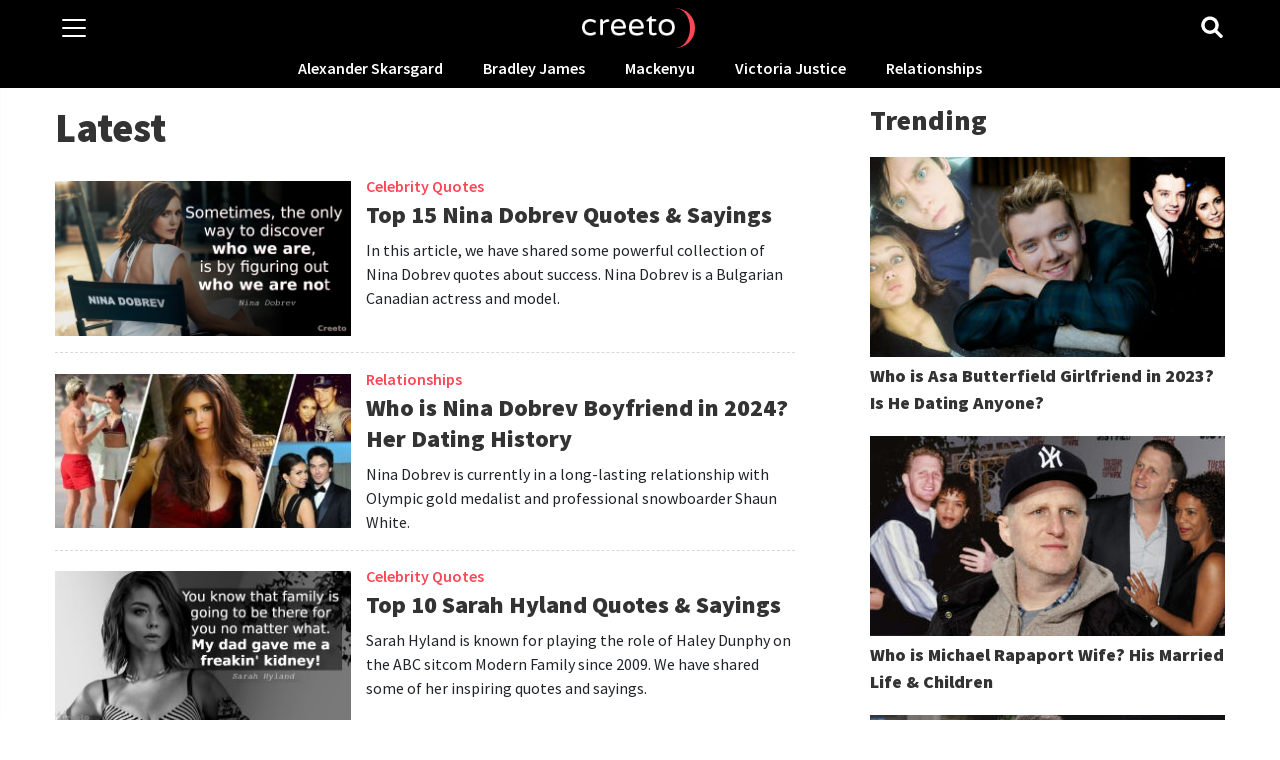

--- FILE ---
content_type: text/html; charset=UTF-8
request_url: https://creeto.com/page/105/
body_size: 14207
content:
<!DOCTYPE html>
<html id="htop" lang="en">

  <head><meta charset="utf-8"><script>if(navigator.userAgent.match(/MSIE|Internet Explorer/i)||navigator.userAgent.match(/Trident\/7\..*?rv:11/i)){var href=document.location.href;if(!href.match(/[?&]nowprocket/)){if(href.indexOf("?")==-1){if(href.indexOf("#")==-1){document.location.href=href+"?nowprocket=1"}else{document.location.href=href.replace("#","?nowprocket=1#")}}else{if(href.indexOf("#")==-1){document.location.href=href+"&nowprocket=1"}else{document.location.href=href.replace("#","&nowprocket=1#")}}}}</script><script>class RocketLazyLoadScripts{constructor(){this.v="1.2.5.1",this.triggerEvents=["keydown","mousedown","mousemove","touchmove","touchstart","touchend","wheel"],this.userEventHandler=this._triggerListener.bind(this),this.touchStartHandler=this._onTouchStart.bind(this),this.touchMoveHandler=this._onTouchMove.bind(this),this.touchEndHandler=this._onTouchEnd.bind(this),this.clickHandler=this._onClick.bind(this),this.interceptedClicks=[],this.interceptedClickListeners=[],this._interceptClickListeners(this),window.addEventListener("pageshow",e=>{this.persisted=e.persisted,this.everythingLoaded&&this._triggerLastFunctions()}),document.addEventListener("DOMContentLoaded",()=>{this._preconnect3rdParties()}),this.delayedScripts={normal:[],async:[],defer:[]},this.trash=[],this.allJQueries=[]}_addUserInteractionListener(e){if(document.hidden){e._triggerListener();return}this.triggerEvents.forEach(t=>window.addEventListener(t,e.userEventHandler,{passive:!0})),window.addEventListener("touchstart",e.touchStartHandler,{passive:!0}),window.addEventListener("mousedown",e.touchStartHandler),document.addEventListener("visibilitychange",e.userEventHandler)}_removeUserInteractionListener(){this.triggerEvents.forEach(e=>window.removeEventListener(e,this.userEventHandler,{passive:!0})),document.removeEventListener("visibilitychange",this.userEventHandler)}_onTouchStart(e){"HTML"!==e.target.tagName&&(window.addEventListener("touchend",this.touchEndHandler),window.addEventListener("mouseup",this.touchEndHandler),window.addEventListener("touchmove",this.touchMoveHandler,{passive:!0}),window.addEventListener("mousemove",this.touchMoveHandler),e.target.addEventListener("click",this.clickHandler),this._disableOtherEventListeners(e.target,!0),this._renameDOMAttribute(e.target,"onclick","rocket-onclick"),this._pendingClickStarted())}_onTouchMove(e){window.removeEventListener("touchend",this.touchEndHandler),window.removeEventListener("mouseup",this.touchEndHandler),window.removeEventListener("touchmove",this.touchMoveHandler,{passive:!0}),window.removeEventListener("mousemove",this.touchMoveHandler),e.target.removeEventListener("click",this.clickHandler),this._disableOtherEventListeners(e.target,!1),this._renameDOMAttribute(e.target,"rocket-onclick","onclick"),this._pendingClickFinished()}_onTouchEnd(){window.removeEventListener("touchend",this.touchEndHandler),window.removeEventListener("mouseup",this.touchEndHandler),window.removeEventListener("touchmove",this.touchMoveHandler,{passive:!0}),window.removeEventListener("mousemove",this.touchMoveHandler)}_onClick(e){e.target.removeEventListener("click",this.clickHandler),this._disableOtherEventListeners(e.target,!1),this._renameDOMAttribute(e.target,"rocket-onclick","onclick"),this.interceptedClicks.push(e),e.preventDefault(),e.stopPropagation(),e.stopImmediatePropagation(),this._pendingClickFinished()}_replayClicks(){window.removeEventListener("touchstart",this.touchStartHandler,{passive:!0}),window.removeEventListener("mousedown",this.touchStartHandler),this.interceptedClicks.forEach(e=>{e.target.dispatchEvent(new MouseEvent("click",{view:e.view,bubbles:!0,cancelable:!0}))})}_interceptClickListeners(e){EventTarget.prototype.addEventListenerBase=EventTarget.prototype.addEventListener,EventTarget.prototype.addEventListener=function(t,i,r){"click"!==t||e.windowLoaded||i===e.clickHandler||e.interceptedClickListeners.push({target:this,func:i,options:r}),(this||window).addEventListenerBase(t,i,r)}}_disableOtherEventListeners(e,t){this.interceptedClickListeners.forEach(i=>{i.target===e&&(t?e.removeEventListener("click",i.func,i.options):e.addEventListener("click",i.func,i.options))}),e.parentNode!==document.documentElement&&this._disableOtherEventListeners(e.parentNode,t)}_waitForPendingClicks(){return new Promise(e=>{this._isClickPending?this._pendingClickFinished=e:e()})}_pendingClickStarted(){this._isClickPending=!0}_pendingClickFinished(){this._isClickPending=!1}_renameDOMAttribute(e,t,i){e.hasAttribute&&e.hasAttribute(t)&&(event.target.setAttribute(i,event.target.getAttribute(t)),event.target.removeAttribute(t))}_triggerListener(){this._removeUserInteractionListener(this),"loading"===document.readyState?document.addEventListener("DOMContentLoaded",this._loadEverythingNow.bind(this)):this._loadEverythingNow()}_preconnect3rdParties(){let e=[];document.querySelectorAll("script[type=rocketlazyloadscript][data-rocket-src]").forEach(t=>{let i=t.getAttribute("data-rocket-src");if(i&&0!==i.indexOf("data:")){0===i.indexOf("//")&&(i=location.protocol+i);try{let r=new URL(i).origin;r!==location.origin&&e.push({src:r,crossOrigin:t.crossOrigin||"module"===t.getAttribute("data-rocket-type")})}catch(n){}}}),e=[...new Map(e.map(e=>[JSON.stringify(e),e])).values()],this._batchInjectResourceHints(e,"preconnect")}async _loadEverythingNow(){this.lastBreath=Date.now(),this._delayEventListeners(this),this._delayJQueryReady(this),this._handleDocumentWrite(),this._registerAllDelayedScripts(),this._preloadAllScripts(),await this._loadScriptsFromList(this.delayedScripts.normal),await this._loadScriptsFromList(this.delayedScripts.defer),await this._loadScriptsFromList(this.delayedScripts.async);try{await this._triggerDOMContentLoaded(),await this._pendingWebpackRequests(this),await this._triggerWindowLoad()}catch(e){console.error(e)}window.dispatchEvent(new Event("rocket-allScriptsLoaded")),this.everythingLoaded=!0,this._waitForPendingClicks().then(()=>{this._replayClicks()}),this._emptyTrash()}_registerAllDelayedScripts(){document.querySelectorAll("script[type=rocketlazyloadscript]").forEach(e=>{e.hasAttribute("data-rocket-src")?e.hasAttribute("async")&&!1!==e.async?this.delayedScripts.async.push(e):e.hasAttribute("defer")&&!1!==e.defer||"module"===e.getAttribute("data-rocket-type")?this.delayedScripts.defer.push(e):this.delayedScripts.normal.push(e):this.delayedScripts.normal.push(e)})}async _transformScript(e){if(await this._littleBreath(),!0===e.noModule&&"noModule"in HTMLScriptElement.prototype){e.setAttribute("data-rocket-status","skipped");return}return new Promise(t=>{let i;function r(){(i||e).setAttribute("data-rocket-status","executed"),t()}try{if(navigator.userAgent.indexOf("Firefox/")>0||""===navigator.vendor)i=document.createElement("script"),[...e.attributes].forEach(e=>{let t=e.nodeName;"type"!==t&&("data-rocket-type"===t&&(t="type"),"data-rocket-src"===t&&(t="src"),i.setAttribute(t,e.nodeValue))}),e.text&&(i.text=e.text),i.hasAttribute("src")?(i.addEventListener("load",r),i.addEventListener("error",function(){i.setAttribute("data-rocket-status","failed"),t()}),setTimeout(()=>{i.isConnected||t()},1)):(i.text=e.text,r()),e.parentNode.replaceChild(i,e);else{let n=e.getAttribute("data-rocket-type"),s=e.getAttribute("data-rocket-src");n?(e.type=n,e.removeAttribute("data-rocket-type")):e.removeAttribute("type"),e.addEventListener("load",r),e.addEventListener("error",function(){e.setAttribute("data-rocket-status","failed"),t()}),s?(e.removeAttribute("data-rocket-src"),e.src=s):e.src="data:text/javascript;base64,"+window.btoa(unescape(encodeURIComponent(e.text)))}}catch(a){e.setAttribute("data-rocket-status","failed"),t()}})}async _loadScriptsFromList(e){let t=e.shift();return t&&t.isConnected?(await this._transformScript(t),this._loadScriptsFromList(e)):Promise.resolve()}_preloadAllScripts(){this._batchInjectResourceHints([...this.delayedScripts.normal,...this.delayedScripts.defer,...this.delayedScripts.async],"preload")}_batchInjectResourceHints(e,t){var i=document.createDocumentFragment();e.forEach(e=>{let r=e.getAttribute&&e.getAttribute("data-rocket-src")||e.src;if(r){let n=document.createElement("link");n.href=r,n.rel=t,"preconnect"!==t&&(n.as="script"),e.getAttribute&&"module"===e.getAttribute("data-rocket-type")&&(n.crossOrigin=!0),e.crossOrigin&&(n.crossOrigin=e.crossOrigin),e.integrity&&(n.integrity=e.integrity),i.appendChild(n),this.trash.push(n)}}),document.head.appendChild(i)}_delayEventListeners(e){let t={};function i(i,r){return t[r].eventsToRewrite.indexOf(i)>=0&&!e.everythingLoaded?"rocket-"+i:i}function r(e,r){var n;!t[n=e]&&(t[n]={originalFunctions:{add:n.addEventListener,remove:n.removeEventListener},eventsToRewrite:[]},n.addEventListener=function(){arguments[0]=i(arguments[0],n),t[n].originalFunctions.add.apply(n,arguments)},n.removeEventListener=function(){arguments[0]=i(arguments[0],n),t[n].originalFunctions.remove.apply(n,arguments)}),t[e].eventsToRewrite.push(r)}function n(t,i){let r=t[i];t[i]=null,Object.defineProperty(t,i,{get:()=>r||function(){},set(n){e.everythingLoaded?r=n:t["rocket"+i]=r=n}})}r(document,"DOMContentLoaded"),r(window,"DOMContentLoaded"),r(window,"load"),r(window,"pageshow"),r(document,"readystatechange"),n(document,"onreadystatechange"),n(window,"onload"),n(window,"onpageshow")}_delayJQueryReady(e){let t;function i(t){return e.everythingLoaded?t:t.split(" ").map(e=>"load"===e||0===e.indexOf("load.")?"rocket-jquery-load":e).join(" ")}function r(r){if(r&&r.fn&&!e.allJQueries.includes(r)){r.fn.ready=r.fn.init.prototype.ready=function(t){return e.domReadyFired?t.bind(document)(r):document.addEventListener("rocket-DOMContentLoaded",()=>t.bind(document)(r)),r([])};let n=r.fn.on;r.fn.on=r.fn.init.prototype.on=function(){return this[0]===window&&("string"==typeof arguments[0]||arguments[0]instanceof String?arguments[0]=i(arguments[0]):"object"==typeof arguments[0]&&Object.keys(arguments[0]).forEach(e=>{let t=arguments[0][e];delete arguments[0][e],arguments[0][i(e)]=t})),n.apply(this,arguments),this},e.allJQueries.push(r)}t=r}r(window.jQuery),Object.defineProperty(window,"jQuery",{get:()=>t,set(e){r(e)}})}async _pendingWebpackRequests(e){let t=document.querySelector("script[data-webpack]");async function i(){return new Promise(e=>{t.addEventListener("load",e),t.addEventListener("error",e)})}t&&(await i(),await e._requestAnimFrame(),await e._pendingWebpackRequests(e))}async _triggerDOMContentLoaded(){this.domReadyFired=!0,await this._littleBreath(),document.dispatchEvent(new Event("rocket-readystatechange")),await this._littleBreath(),document.rocketonreadystatechange&&document.rocketonreadystatechange(),await this._littleBreath(),document.dispatchEvent(new Event("rocket-DOMContentLoaded")),await this._littleBreath(),window.dispatchEvent(new Event("rocket-DOMContentLoaded"))}async _triggerWindowLoad(){await this._littleBreath(),document.dispatchEvent(new Event("rocket-readystatechange")),await this._littleBreath(),document.rocketonreadystatechange&&document.rocketonreadystatechange(),await this._littleBreath(),window.dispatchEvent(new Event("rocket-load")),await this._littleBreath(),window.rocketonload&&window.rocketonload(),await this._littleBreath(),this.allJQueries.forEach(e=>e(window).trigger("rocket-jquery-load")),await this._littleBreath();let e=new Event("rocket-pageshow");e.persisted=this.persisted,window.dispatchEvent(e),await this._littleBreath(),window.rocketonpageshow&&window.rocketonpageshow({persisted:this.persisted}),this.windowLoaded=!0}_triggerLastFunctions(){document.onreadystatechange&&document.onreadystatechange(),window.onload&&window.onload(),window.onpageshow&&window.onpageshow({persisted:this.persisted})}_handleDocumentWrite(){let e=new Map;document.write=document.writeln=function(t){let i=document.currentScript;i||console.error("WPRocket unable to document.write this: "+t);let r=document.createRange(),n=i.parentElement,s=e.get(i);void 0===s&&(s=i.nextSibling,e.set(i,s));let a=document.createDocumentFragment();r.setStart(a,0),a.appendChild(r.createContextualFragment(t)),n.insertBefore(a,s)}}async _littleBreath(){Date.now()-this.lastBreath>45&&(await this._requestAnimFrame(),this.lastBreath=Date.now())}async _requestAnimFrame(){return document.hidden?new Promise(e=>setTimeout(e)):new Promise(e=>requestAnimationFrame(e))}_emptyTrash(){this.trash.forEach(e=>e.remove())}static run(){let e=new RocketLazyLoadScripts;e._addUserInteractionListener(e)}}RocketLazyLoadScripts.run();</script>
    <link rel="preconnect" href="https://www.google-analytics.com">
    <link rel="preconnect" href="https://www.googletagmanager.com">
    <link rel="preconnect" href="https://fonts.googleapis.com">
    <link rel="preconnect" href="https://fonts.gstatic.com" crossorigin>
    <meta name="viewport" content="width=device-width, initial-scale=1, shrink-to-fit=no">

    
    <link rel="preload" href="https://creeto.com/wp-content/themes/creeto-x/fonts/6xK3dSBYKcSV-LCoeQqfX1RYOo3qOK7l.woff2" as="font" type="font/woff2" importance="high" crossorigin>
    <link rel="preload" href="https://creeto.com/wp-content/themes/creeto-x/fonts/6xK1dSBYKcSV-LCoeQqfX1RYOo3qPZ7nsDI.woff2" as="font" type="font/woff2" importance="high" crossorigin>
    <link rel="preload" href="https://creeto.com/wp-content/themes/creeto-x/fonts/6xKydSBYKcSV-LCoeQqfX1RYOo3i54rwlxdu.woff2" as="font" type="font/woff2" importance="high" crossorigin>
    <link rel="preload" href="https://creeto.com/wp-content/themes/creeto-x/fonts/6xKydSBYKcSV-LCoeQqfX1RYOo3iu4nwlxdu.woff2" as="font" type="font/woff2" importance="high" crossorigin>
    <link rel="preload" href="https://creeto.com/wp-content/themes/creeto-x/fonts/6xKwdSBYKcSV-LCoeQqfX1RYOo3qPZY4lCds18Q.woff2" as="font" type="font/woff2" importance="high" crossorigin>

    <style>
      @font-face {
        font-family: 'Source Sans Pro';
        font-style: normal;
        font-weight: 400;
        font-display: swap;
        src: url(https://creeto.com/wp-content/themes/creeto-x/fonts/6xK3dSBYKcSV-LCoeQqfX1RYOo3qOK7l.woff2) format('woff2');
        unicode-range: U+0000-00FF, U+0131, U+0152-0153, U+02BB-02BC, U+02C6, U+02DA, U+02DC, U+2000-206F, U+2074, U+20AC, U+2122, U+2191, U+2193, U+2212, U+2215, U+FEFF, U+FFFD;
      }
      @font-face {
        font-family: 'Source Sans Pro';
        font-style: normal;
        font-weight: 600;
        font-display: swap;
        src: url(https://creeto.com/wp-content/themes/creeto-x/fonts/6xKydSBYKcSV-LCoeQqfX1RYOo3i54rwlxdu.woff2) format('woff2');
        unicode-range: U+0000-00FF, U+0131, U+0152-0153, U+02BB-02BC, U+02C6, U+02DA, U+02DC, U+2000-206F, U+2074, U+20AC, U+2122, U+2191, U+2193, U+2212, U+2215, U+FEFF, U+FFFD;
      }
      @font-face {
        font-family: 'Source Sans Pro';
        font-style: normal;
        font-weight: 900;
        font-display: swap;
        src: url(https://creeto.com/wp-content/themes/creeto-x/fonts/6xKydSBYKcSV-LCoeQqfX1RYOo3iu4nwlxdu.woff2) format('woff2');
        unicode-range: U+0000-00FF, U+0131, U+0152-0153, U+02BB-02BC, U+02C6, U+02DA, U+02DC, U+2000-206F, U+2074, U+20AC, U+2122, U+2191, U+2193, U+2212, U+2215, U+FEFF, U+FFFD;
      }
      @font-face {
        font-family: 'Source Sans Pro';
        font-style: italic;
        font-weight: 400;
        font-display: swap;
        src: url(https://creeto.com/wp-content/themes/creeto-x/fonts/6xK1dSBYKcSV-LCoeQqfX1RYOo3qPZ7nsDI.woff2) format('woff2');
        unicode-range: U+0000-00FF, U+0131, U+0152-0153, U+02BB-02BC, U+02C6, U+02DA, U+02DC, U+2000-206F, U+2074, U+20AC, U+2122, U+2191, U+2193, U+2212, U+2215, U+FEFF, U+FFFD;
      }
      @font-face {
        font-family: 'Source Sans Pro';
        font-style: italic;
        font-weight: 600;
        font-display: swap;
        src: url(https://creeto.com/wp-content/themes/creeto-x/fonts/6xKwdSBYKcSV-LCoeQqfX1RYOo3qPZY4lCds18Q.woff2) format('woff2');
        unicode-range: U+0000-00FF, U+0131, U+0152-0153, U+02BB-02BC, U+02C6, U+02DA, U+02DC, U+2000-206F, U+2074, U+20AC, U+2122, U+2191, U+2193, U+2212, U+2215, U+FEFF, U+FFFD;
      }
    </style>

    
    <meta content='block-all-mixed-content' http-equiv='Content-Security-Policy'>
    <title>Creeto - Page 105 of 109 - Uncover the Latest News &amp; Gossip on Your Favorite Celebs</title>

    <link rel="apple-touch-icon" sizes="180x180" href="https://creeto.com/wp-content/themes/creeto-x/img/fav/apple-touch-icon.png">
    <link rel="icon" type="image/png" sizes="32x32" href="https://creeto.com/wp-content/themes/creeto-x/img/fav/favicon-32x32.png">
    <link rel="icon" type="image/png" sizes="16x16" href="https://creeto.com/wp-content/themes/creeto-x/img/fav/favicon-16x16.png">
    <link rel="manifest" href="https://creeto.com/wp-content/themes/creeto-x/img/fav/site.webmanifest">

    <!--<link href="https://fonts.googleapis.com/css2?family=Source+Sans+Pro:ital,wght@0,400;0,600;0,900;1,400;1,600&display=swap" rel="stylesheet">-->
    <!-- Custom styles for this template -->
    
    <link data-minify="1" href="https://creeto.com/wp-content/cache/min/1/wp-content/themes/creeto-x/style.css?ver=1730199683" rel="stylesheet">

    
<!-- Search Engine Optimization by Rank Math PRO - https://rankmath.com/ -->
<meta name="description" content="Creeto provides captivating content from the world of entertainment: celebrity news, net worths, movies and everything related to Hollywood."/>
<meta name="robots" content="follow, noindex"/>
<meta property="og:locale" content="en_US" />
<meta property="og:type" content="website" />
<meta property="og:title" content="Creeto - Page 105 of 109 - Uncover the Latest News &amp; Gossip on Your Favorite Celebs" />
<meta property="og:description" content="Creeto provides captivating content from the world of entertainment: celebrity news, net worths, movies and everything related to Hollywood." />
<meta property="og:url" content="https://creeto.com/page/105/" />
<meta property="og:site_name" content="Creeto" />
<meta property="og:image" content="https://creeto.com/wp-content/uploads/og-creeto.png" />
<meta property="og:image:secure_url" content="https://creeto.com/wp-content/uploads/og-creeto.png" />
<meta property="og:image:width" content="1200" />
<meta property="og:image:height" content="630" />
<meta property="og:image:type" content="image/png" />
<meta name="twitter:card" content="summary_large_image" />
<meta name="twitter:title" content="Creeto - Page 105 of 109 - Uncover the Latest News &amp; Gossip on Your Favorite Celebs" />
<meta name="twitter:description" content="Creeto provides captivating content from the world of entertainment: celebrity news, net worths, movies and everything related to Hollywood." />
<meta name="twitter:site" content="@creetocom" />
<meta name="twitter:image" content="https://creeto.com/wp-content/uploads/og-creeto.png" />
<script type="application/ld+json" class="rank-math-schema-pro">{"@context":"https://schema.org","@graph":[{"@type":"Organization","@id":"https://creeto.com/#organization","name":"Creeto","url":"https://creeto.com","sameAs":["https://www.facebook.com/creetocom/","https://twitter.com/creetocom"],"logo":{"@type":"ImageObject","@id":"https://creeto.com/#logo","url":"https://creeto.com/wp-content/uploads/og-creeto.png","contentUrl":"https://creeto.com/wp-content/uploads/og-creeto.png","caption":"Creeto","inLanguage":"en-US","width":"1200","height":"630"}},{"@type":"WebSite","@id":"https://creeto.com/#website","url":"https://creeto.com","name":"Creeto","publisher":{"@id":"https://creeto.com/#organization"},"inLanguage":"en-US"},{"@type":"CollectionPage","@id":"https://creeto.com/page/105/#webpage","url":"https://creeto.com/page/105/","name":"Creeto - Page 105 of 109 - Uncover the Latest News &amp; Gossip on Your Favorite Celebs","about":{"@id":"https://creeto.com/#organization"},"isPartOf":{"@id":"https://creeto.com/#website"},"inLanguage":"en-US"}]}</script>
<meta name="google-site-verification" content="yNJ09sLnJ7pA6KTYvoBFCWXMqo-BCJ5rUD2G0YVZjNc" />
<meta name="msvalidate.01" content="4F3D5F3C4989E9792A0B048AA3E64DE2" />
<!-- /Rank Math WordPress SEO plugin -->

<link rel='dns-prefetch' href='//creeto.com' />
<link rel='dns-prefetch' href='//scripts.mediavine.com' />
<link rel='dns-prefetch' href='//ajax.googleapis.com' />

<style id='rank-math-toc-block-style-inline-css' type='text/css'>
.wp-block-rank-math-toc-block nav ol{counter-reset:item}.wp-block-rank-math-toc-block nav ol li{display:block}.wp-block-rank-math-toc-block nav ol li:before{content:counters(item, ".") " ";counter-increment:item}

</style>
<link rel='stylesheet' id='classic-theme-styles-css' href='https://creeto.com/wp-includes/css/classic-themes.min.css?ver=6.2.8' type='text/css' media='all' />
<style id='global-styles-inline-css' type='text/css'>
body{--wp--preset--color--black: #000000;--wp--preset--color--cyan-bluish-gray: #abb8c3;--wp--preset--color--white: #ffffff;--wp--preset--color--pale-pink: #f78da7;--wp--preset--color--vivid-red: #cf2e2e;--wp--preset--color--luminous-vivid-orange: #ff6900;--wp--preset--color--luminous-vivid-amber: #fcb900;--wp--preset--color--light-green-cyan: #7bdcb5;--wp--preset--color--vivid-green-cyan: #00d084;--wp--preset--color--pale-cyan-blue: #8ed1fc;--wp--preset--color--vivid-cyan-blue: #0693e3;--wp--preset--color--vivid-purple: #9b51e0;--wp--preset--gradient--vivid-cyan-blue-to-vivid-purple: linear-gradient(135deg,rgba(6,147,227,1) 0%,rgb(155,81,224) 100%);--wp--preset--gradient--light-green-cyan-to-vivid-green-cyan: linear-gradient(135deg,rgb(122,220,180) 0%,rgb(0,208,130) 100%);--wp--preset--gradient--luminous-vivid-amber-to-luminous-vivid-orange: linear-gradient(135deg,rgba(252,185,0,1) 0%,rgba(255,105,0,1) 100%);--wp--preset--gradient--luminous-vivid-orange-to-vivid-red: linear-gradient(135deg,rgba(255,105,0,1) 0%,rgb(207,46,46) 100%);--wp--preset--gradient--very-light-gray-to-cyan-bluish-gray: linear-gradient(135deg,rgb(238,238,238) 0%,rgb(169,184,195) 100%);--wp--preset--gradient--cool-to-warm-spectrum: linear-gradient(135deg,rgb(74,234,220) 0%,rgb(151,120,209) 20%,rgb(207,42,186) 40%,rgb(238,44,130) 60%,rgb(251,105,98) 80%,rgb(254,248,76) 100%);--wp--preset--gradient--blush-light-purple: linear-gradient(135deg,rgb(255,206,236) 0%,rgb(152,150,240) 100%);--wp--preset--gradient--blush-bordeaux: linear-gradient(135deg,rgb(254,205,165) 0%,rgb(254,45,45) 50%,rgb(107,0,62) 100%);--wp--preset--gradient--luminous-dusk: linear-gradient(135deg,rgb(255,203,112) 0%,rgb(199,81,192) 50%,rgb(65,88,208) 100%);--wp--preset--gradient--pale-ocean: linear-gradient(135deg,rgb(255,245,203) 0%,rgb(182,227,212) 50%,rgb(51,167,181) 100%);--wp--preset--gradient--electric-grass: linear-gradient(135deg,rgb(202,248,128) 0%,rgb(113,206,126) 100%);--wp--preset--gradient--midnight: linear-gradient(135deg,rgb(2,3,129) 0%,rgb(40,116,252) 100%);--wp--preset--duotone--dark-grayscale: url('#wp-duotone-dark-grayscale');--wp--preset--duotone--grayscale: url('#wp-duotone-grayscale');--wp--preset--duotone--purple-yellow: url('#wp-duotone-purple-yellow');--wp--preset--duotone--blue-red: url('#wp-duotone-blue-red');--wp--preset--duotone--midnight: url('#wp-duotone-midnight');--wp--preset--duotone--magenta-yellow: url('#wp-duotone-magenta-yellow');--wp--preset--duotone--purple-green: url('#wp-duotone-purple-green');--wp--preset--duotone--blue-orange: url('#wp-duotone-blue-orange');--wp--preset--font-size--small: 13px;--wp--preset--font-size--medium: 20px;--wp--preset--font-size--large: 36px;--wp--preset--font-size--x-large: 42px;--wp--preset--spacing--20: 0.44rem;--wp--preset--spacing--30: 0.67rem;--wp--preset--spacing--40: 1rem;--wp--preset--spacing--50: 1.5rem;--wp--preset--spacing--60: 2.25rem;--wp--preset--spacing--70: 3.38rem;--wp--preset--spacing--80: 5.06rem;--wp--preset--shadow--natural: 6px 6px 9px rgba(0, 0, 0, 0.2);--wp--preset--shadow--deep: 12px 12px 50px rgba(0, 0, 0, 0.4);--wp--preset--shadow--sharp: 6px 6px 0px rgba(0, 0, 0, 0.2);--wp--preset--shadow--outlined: 6px 6px 0px -3px rgba(255, 255, 255, 1), 6px 6px rgba(0, 0, 0, 1);--wp--preset--shadow--crisp: 6px 6px 0px rgba(0, 0, 0, 1);}:where(.is-layout-flex){gap: 0.5em;}body .is-layout-flow > .alignleft{float: left;margin-inline-start: 0;margin-inline-end: 2em;}body .is-layout-flow > .alignright{float: right;margin-inline-start: 2em;margin-inline-end: 0;}body .is-layout-flow > .aligncenter{margin-left: auto !important;margin-right: auto !important;}body .is-layout-constrained > .alignleft{float: left;margin-inline-start: 0;margin-inline-end: 2em;}body .is-layout-constrained > .alignright{float: right;margin-inline-start: 2em;margin-inline-end: 0;}body .is-layout-constrained > .aligncenter{margin-left: auto !important;margin-right: auto !important;}body .is-layout-constrained > :where(:not(.alignleft):not(.alignright):not(.alignfull)){max-width: var(--wp--style--global--content-size);margin-left: auto !important;margin-right: auto !important;}body .is-layout-constrained > .alignwide{max-width: var(--wp--style--global--wide-size);}body .is-layout-flex{display: flex;}body .is-layout-flex{flex-wrap: wrap;align-items: center;}body .is-layout-flex > *{margin: 0;}:where(.wp-block-columns.is-layout-flex){gap: 2em;}.has-black-color{color: var(--wp--preset--color--black) !important;}.has-cyan-bluish-gray-color{color: var(--wp--preset--color--cyan-bluish-gray) !important;}.has-white-color{color: var(--wp--preset--color--white) !important;}.has-pale-pink-color{color: var(--wp--preset--color--pale-pink) !important;}.has-vivid-red-color{color: var(--wp--preset--color--vivid-red) !important;}.has-luminous-vivid-orange-color{color: var(--wp--preset--color--luminous-vivid-orange) !important;}.has-luminous-vivid-amber-color{color: var(--wp--preset--color--luminous-vivid-amber) !important;}.has-light-green-cyan-color{color: var(--wp--preset--color--light-green-cyan) !important;}.has-vivid-green-cyan-color{color: var(--wp--preset--color--vivid-green-cyan) !important;}.has-pale-cyan-blue-color{color: var(--wp--preset--color--pale-cyan-blue) !important;}.has-vivid-cyan-blue-color{color: var(--wp--preset--color--vivid-cyan-blue) !important;}.has-vivid-purple-color{color: var(--wp--preset--color--vivid-purple) !important;}.has-black-background-color{background-color: var(--wp--preset--color--black) !important;}.has-cyan-bluish-gray-background-color{background-color: var(--wp--preset--color--cyan-bluish-gray) !important;}.has-white-background-color{background-color: var(--wp--preset--color--white) !important;}.has-pale-pink-background-color{background-color: var(--wp--preset--color--pale-pink) !important;}.has-vivid-red-background-color{background-color: var(--wp--preset--color--vivid-red) !important;}.has-luminous-vivid-orange-background-color{background-color: var(--wp--preset--color--luminous-vivid-orange) !important;}.has-luminous-vivid-amber-background-color{background-color: var(--wp--preset--color--luminous-vivid-amber) !important;}.has-light-green-cyan-background-color{background-color: var(--wp--preset--color--light-green-cyan) !important;}.has-vivid-green-cyan-background-color{background-color: var(--wp--preset--color--vivid-green-cyan) !important;}.has-pale-cyan-blue-background-color{background-color: var(--wp--preset--color--pale-cyan-blue) !important;}.has-vivid-cyan-blue-background-color{background-color: var(--wp--preset--color--vivid-cyan-blue) !important;}.has-vivid-purple-background-color{background-color: var(--wp--preset--color--vivid-purple) !important;}.has-black-border-color{border-color: var(--wp--preset--color--black) !important;}.has-cyan-bluish-gray-border-color{border-color: var(--wp--preset--color--cyan-bluish-gray) !important;}.has-white-border-color{border-color: var(--wp--preset--color--white) !important;}.has-pale-pink-border-color{border-color: var(--wp--preset--color--pale-pink) !important;}.has-vivid-red-border-color{border-color: var(--wp--preset--color--vivid-red) !important;}.has-luminous-vivid-orange-border-color{border-color: var(--wp--preset--color--luminous-vivid-orange) !important;}.has-luminous-vivid-amber-border-color{border-color: var(--wp--preset--color--luminous-vivid-amber) !important;}.has-light-green-cyan-border-color{border-color: var(--wp--preset--color--light-green-cyan) !important;}.has-vivid-green-cyan-border-color{border-color: var(--wp--preset--color--vivid-green-cyan) !important;}.has-pale-cyan-blue-border-color{border-color: var(--wp--preset--color--pale-cyan-blue) !important;}.has-vivid-cyan-blue-border-color{border-color: var(--wp--preset--color--vivid-cyan-blue) !important;}.has-vivid-purple-border-color{border-color: var(--wp--preset--color--vivid-purple) !important;}.has-vivid-cyan-blue-to-vivid-purple-gradient-background{background: var(--wp--preset--gradient--vivid-cyan-blue-to-vivid-purple) !important;}.has-light-green-cyan-to-vivid-green-cyan-gradient-background{background: var(--wp--preset--gradient--light-green-cyan-to-vivid-green-cyan) !important;}.has-luminous-vivid-amber-to-luminous-vivid-orange-gradient-background{background: var(--wp--preset--gradient--luminous-vivid-amber-to-luminous-vivid-orange) !important;}.has-luminous-vivid-orange-to-vivid-red-gradient-background{background: var(--wp--preset--gradient--luminous-vivid-orange-to-vivid-red) !important;}.has-very-light-gray-to-cyan-bluish-gray-gradient-background{background: var(--wp--preset--gradient--very-light-gray-to-cyan-bluish-gray) !important;}.has-cool-to-warm-spectrum-gradient-background{background: var(--wp--preset--gradient--cool-to-warm-spectrum) !important;}.has-blush-light-purple-gradient-background{background: var(--wp--preset--gradient--blush-light-purple) !important;}.has-blush-bordeaux-gradient-background{background: var(--wp--preset--gradient--blush-bordeaux) !important;}.has-luminous-dusk-gradient-background{background: var(--wp--preset--gradient--luminous-dusk) !important;}.has-pale-ocean-gradient-background{background: var(--wp--preset--gradient--pale-ocean) !important;}.has-electric-grass-gradient-background{background: var(--wp--preset--gradient--electric-grass) !important;}.has-midnight-gradient-background{background: var(--wp--preset--gradient--midnight) !important;}.has-small-font-size{font-size: var(--wp--preset--font-size--small) !important;}.has-medium-font-size{font-size: var(--wp--preset--font-size--medium) !important;}.has-large-font-size{font-size: var(--wp--preset--font-size--large) !important;}.has-x-large-font-size{font-size: var(--wp--preset--font-size--x-large) !important;}
.wp-block-navigation a:where(:not(.wp-element-button)){color: inherit;}
:where(.wp-block-columns.is-layout-flex){gap: 2em;}
.wp-block-pullquote{font-size: 1.5em;line-height: 1.6;}
</style>
<link data-minify="1" rel='stylesheet' id='catch-infinite-scroll-css' href='https://creeto.com/wp-content/cache/min/1/wp-content/plugins/catch-infinite-scroll/public/css/catch-infinite-scroll-public.css?ver=1730199683' type='text/css' media='all' />
<style id='rocket-lazyload-inline-css' type='text/css'>
.rll-youtube-player{position:relative;padding-bottom:56.23%;height:0;overflow:hidden;max-width:100%;}.rll-youtube-player:focus-within{outline: 2px solid currentColor;outline-offset: 5px;}.rll-youtube-player iframe{position:absolute;top:0;left:0;width:100%;height:100%;z-index:100;background:0 0}.rll-youtube-player img{bottom:0;display:block;left:0;margin:auto;max-width:100%;width:100%;position:absolute;right:0;top:0;border:none;height:auto;-webkit-transition:.4s all;-moz-transition:.4s all;transition:.4s all}.rll-youtube-player img:hover{-webkit-filter:brightness(75%)}.rll-youtube-player .play{height:100%;width:100%;left:0;top:0;position:absolute;background:url(https://creeto.com/wp-content/plugins/wp-rocket/assets/img/youtube.png) no-repeat center;background-color: transparent !important;cursor:pointer;border:none;}
</style>
<script type="rocketlazyloadscript" data-minify="1" data-rocket-type='text/javascript' data-rocket-src='https://creeto.com/wp-content/cache/min/1/ajax/libs/jquery/3.4.1/jquery.min.js?ver=1730199683' id='jquery-js'></script>
<script type='text/javascript' id='catch-infinite-scroll-js-extra'>
/* <![CDATA[ */
var selector = {"jetpack_enabled":"","image":"https:\/\/creeto.com\/wp-content\/plugins\/catch-infinite-scroll\/image\/loader.gif","load_more_text":"Load More","finish_text":"No more items to display","event":"scroll","navigationSelector":".p-nav","nextSelector":".next.page-numbers","contentSelector":".col-fluid","itemSelector":".list-unit","type":"post","theme":"creeto-x"};
/* ]]> */
</script>
<script type="rocketlazyloadscript" data-minify="1" data-rocket-type='text/javascript' data-rocket-src='https://creeto.com/wp-content/cache/min/1/wp-content/plugins/catch-infinite-scroll/public/js/catch-infinite-scroll-public.js?ver=1730199683' id='catch-infinite-scroll-js' defer></script>
<script type='text/javascript' async="async" fetchpriority="high" data-noptimize="1" data-cfasync="false" src='https://scripts.mediavine.com/tags/creeto.js?ver=6.2.8' id='mv-script-wrapper-js'></script>
<script type='application/json' id='wpp-json'>
{"sampling_active":0,"sampling_rate":100,"ajax_url":"https:\/\/creeto.com\/wp-json\/wordpress-popular-posts\/v1\/popular-posts","api_url":"https:\/\/creeto.com\/wp-json\/wordpress-popular-posts","ID":0,"token":"becad7e4a9","lang":0,"debug":0}
</script>
<script type="rocketlazyloadscript" data-rocket-type='text/javascript' data-rocket-src='https://creeto.com/wp-content/plugins/wordpress-popular-posts/assets/js/wpp.min.js?ver=6.1.3' id='wpp-js-js' defer></script>
<link rel="https://api.w.org/" href="https://creeto.com/wp-json/" /><link rel="EditURI" type="application/rsd+xml" title="RSD" href="https://creeto.com/xmlrpc.php?rsd" />
<link rel="wlwmanifest" type="application/wlwmanifest+xml" href="https://creeto.com/wp-includes/wlwmanifest.xml" />
<meta name="generator" content="WordPress 6.2.8" />
            <style id="wpp-loading-animation-styles">@-webkit-keyframes bgslide{from{background-position-x:0}to{background-position-x:-200%}}@keyframes bgslide{from{background-position-x:0}to{background-position-x:-200%}}.wpp-widget-placeholder,.wpp-widget-block-placeholder{margin:0 auto;width:60px;height:3px;background:#dd3737;background:linear-gradient(90deg,#dd3737 0%,#571313 10%,#dd3737 100%);background-size:200% auto;border-radius:3px;-webkit-animation:bgslide 1s infinite linear;animation:bgslide 1s infinite linear}</style>
            		<style type="text/css" id="wp-custom-css">
			/* Mediavine CSS */
@media only screen and (max-width: 359px) {
.post-area p, .post-area ul, .post-area ol, .post-area h2, .post-area h3, .post-area h4, .post-area h5 {
padding-left: 10px !important;
padding-right: 10px !important;
}
}

mv-ad-reporter {
z-index: 11 !important;
}
/* End of CSS */

.asl_content h3 a.asl_res_url {
    margin: 0;
    padding: 0;
    line-height: inherit;
    font-weight: 400;
    font-family: Open Sans;
    color: #1468a9;
    font-size: 14px;
    line-height: 22px;
    text-shadow: 0 0 0 transparent;
}		</style>
		<noscript><style id="rocket-lazyload-nojs-css">.rll-youtube-player, [data-lazy-src]{display:none !important;}</style></noscript>
  </head>

  <body id="page-top" class="home blog paged paged-105">

    <nav class="navbar navbar-expand-lg navbar-dark">
      <div class="container">
        <button id="menu-toggle" class="navbar-toggler" type="button">
          <span class="navbar-toggler-icon"></span>
        </button>

        <a class="navbar-brand" href="https://creeto.com">
          <img src="https://creeto.com/wp-content/themes/creeto-x/img/logo.png" alt="Creeto logo" class="no_lazy" height="20" width="93" style="margin-top:-8px;">
        </a>

        <div class="search-block">

          <form action="/" method="get" class="top-search">
              <div class="form-group expand-input">
                <input type="text" name="s" id="searchField" class="form-control" autocomplete="off" autofocus placeholder="Search for celebrities..." value="" />
              </div>
              <input type="submit" class="btn btn-secondary ml-1" value="Search" />
          </form>

        </div>

        <div class="display-inline open-search">
            <svg xmlns="http://www.w3.org/2000/svg" id="search-ico" viewBox="0 0 100 125" style="width:26px; height:28px; position:relative; top:5px;" x="0px" y="0px">
              <path d="M73.37,62.76A39,39,0,1,0,62.76,73.37L85.2,95.8A7.5,7.5,0,0,0,95.8,85.2ZM41,65A24,24,0,1,1,65,41,24,24,0,0,1,41,65Z" fill="#ffffff" />
            </svg>
        </div>
    </div>
    </nav>
    <div class="sub-nav">
      <div class="menu-subnav-menu-container"><ul id="menu-subnav-menu" class="menu"><li id="menu-item-45136" class="menu-item menu-item-type-custom menu-item-object-custom menu-item-45136"><a href="https://creeto.com/tag/alexander-skarsgard/">Alexander Skarsgard</a></li>
<li id="menu-item-45137" class="menu-item menu-item-type-custom menu-item-object-custom menu-item-45137"><a href="https://creeto.com/tag/bradley-james/">Bradley James</a></li>
<li id="menu-item-45138" class="menu-item menu-item-type-custom menu-item-object-custom menu-item-45138"><a href="https://creeto.com/tag/mackenyu/">Mackenyu</a></li>
<li id="menu-item-45154" class="menu-item menu-item-type-custom menu-item-object-custom menu-item-45154"><a href="https://creeto.com/tag/victoria-justice/">Victoria Justice</a></li>
<li id="menu-item-45135" class="menu-item menu-item-type-taxonomy menu-item-object-category menu-item-45135"><a href="https://creeto.com/relationships/">Relationships</a></li>
</ul></div>    </div>
    <div id="offcanvas">
      <span id="close-menu">&times;</span>
      <nav>
        <div class="menu-main-menu-container"><ul id="menu-main-menu" class="menu"><li id="menu-item-45126" class="menu-item menu-item-type-taxonomy menu-item-object-category menu-item-45126"><a href="https://creeto.com/celebrities/">Celebrities</a></li>
<li id="menu-item-45127" class="menu-item menu-item-type-taxonomy menu-item-object-category menu-item-45127"><a href="https://creeto.com/relationships/">Relationships</a></li>
<li id="menu-item-45128" class="menu-item menu-item-type-taxonomy menu-item-object-category menu-item-45128"><a href="https://creeto.com/tv-shows/">TV Shows</a></li>
<li id="menu-item-45129" class="menu-item menu-item-type-taxonomy menu-item-object-category menu-item-45129"><a href="https://creeto.com/movies/">Movies</a></li>
<li id="menu-item-45130" class="menu-item menu-item-type-taxonomy menu-item-object-category menu-item-45130"><a href="https://creeto.com/net-worth/">Net Worth</a></li>
<li id="menu-item-45143" class="menu-item menu-item-type-post_type menu-item-object-page menu-item-45143"><a href="https://creeto.com/celebrities-index/">Explore Tags</a></li>
</ul></div>      </nav>
    </div>

    <div class="main looping">
      
      
      <div class="container">
        <div class="row">
          <div class="col-fluid">
                  <h1 class="loop-heading">Latest</h1>

                  <ul class="list-unstyled"><li class="list-unit">
  <a class="feat-box clearfix" href="https://creeto.com/top-15-nina-dobrev-quotes-sayings/" title="Top 15 Nina Dobrev Quotes &#038; Sayings">
                <figure>
              <picture>
                  <source media="(min-width: 0px)" srcset="https://creeto.com/wp-content/uploads/Nina-Dobrev-Quote-Sometimes-the-only-way-to-discover-who-we-are-300x157.png">
                  <img width="300" height="157" class="img-fluid d-block" loading="lazy" alt="Nina Dobrev Quotes Sometimes, the only way to discover who we are">
              </picture>
            </figure>

      </a>
  <div class="post-data">
    <a href="https://creeto.com/quotes/" class="unit-category">Celebrity Quotes</a>    <h4><a href="https://creeto.com/top-15-nina-dobrev-quotes-sayings/">Top 15 Nina Dobrev Quotes &#038; Sayings</a></h4>
    <p>In this article, we have shared some powerful collection of Nina Dobrev quotes about success. Nina Dobrev is a Bulgarian Canadian actress and model.</p>
  </div>
</li>
<li class="list-unit">
  <a class="feat-box clearfix" href="https://creeto.com/who-is-nina-dobrev-boyfriend-in-2021-her-love-life/" title="Who is Nina Dobrev Boyfriend in 2024? Her Dating History">
                <figure>
              <picture>
                  <source media="(min-width: 0px)" srcset="https://creeto.com/wp-content/uploads/Nina-Dobrev-boyfriend-list-300x157.jpg">
                  <img width="300" height="157" class="img-fluid d-block" loading="lazy" alt="Nina Dobrev boyfriend and dating history">
              </picture>
            </figure>

      </a>
  <div class="post-data">
    <a href="https://creeto.com/relationships/" class="unit-category">Relationships</a>    <h4><a href="https://creeto.com/who-is-nina-dobrev-boyfriend-in-2021-her-love-life/">Who is Nina Dobrev Boyfriend in 2024? Her Dating History</a></h4>
    <p>Nina Dobrev is currently in a long-lasting relationship with Olympic gold medalist and professional snowboarder Shaun White.</p>
  </div>
</li>
<li class="list-unit">
  <a class="feat-box clearfix" href="https://creeto.com/top-10-sarah-hyland-quotes-sayings/" title="Top 10 Sarah Hyland Quotes &#038; Sayings">
                <figure>
              <picture>
                  <source media="(min-width: 0px)" srcset="https://creeto.com/wp-content/uploads/Sarah-Hyland-quote-You-know-that-family-is-going-to-be-there-for-you-no-matter-what-300x157.jpg">
                  <img width="300" height="157" class="img-fluid d-block" loading="lazy" alt="Sarah Hyland quotes - You know that family is going to be there for you no matter what">
              </picture>
            </figure>

      </a>
  <div class="post-data">
    <a href="https://creeto.com/quotes/" class="unit-category">Celebrity Quotes</a>    <h4><a href="https://creeto.com/top-10-sarah-hyland-quotes-sayings/">Top 10 Sarah Hyland Quotes &#038; Sayings</a></h4>
    <p>Sarah Hyland is known for playing the role of Haley Dunphy on the ABC sitcom Modern Family since 2009. We have shared some of her inspiring quotes and sayings.</p>
  </div>
</li>
<li class="list-unit">
  <a class="feat-box clearfix" href="https://creeto.com/sarah-hyland-5-tattoos-and-meanings/" title="Sarah Hyland 5 Tattoos and Meanings">
                <figure>
              <picture>
                  <source media="(min-width: 0px)" srcset="https://creeto.com/wp-content/uploads/Sarah-Hyland-5-Tattoos-and-Meanings-2021-300x157.jpg">
                  <img width="300" height="157" class="img-fluid d-block" loading="lazy" alt="Sarah Hyland 5 Tattoos 2021">
              </picture>
            </figure>

      </a>
  <div class="post-data">
    <a href="https://creeto.com/tattoos/" class="unit-category">Celebrity Tattoos</a>    <h4><a href="https://creeto.com/sarah-hyland-5-tattoos-and-meanings/">Sarah Hyland 5 Tattoos and Meanings</a></h4>
    <p>Sarah Hyland got several tattoos on the different parts of her body, which gained a lot of popularity. Let’s read further to know more about her tattoos and their meanings.</p>
  </div>
</li>
<li class="list-unit">
  <a class="feat-box clearfix" href="https://creeto.com/who-is-sarah-hyland-boyfriend-is-she-dating-anyone/" title="Who Is Sarah Hyland Boyfriend? Is She Dating Anyone?">
                <figure>
              <picture>
                  <source media="(min-width: 0px)" srcset="https://creeto.com/wp-content/uploads/Sarah-Hyland-boyfriend-list-300x157.jpg">
                  <img width="300" height="157" class="img-fluid d-block" loading="lazy" alt="Who is Sarah Hyland boyfriend in 2021">
              </picture>
            </figure>

      </a>
  <div class="post-data">
    <a href="https://creeto.com/relationships/" class="unit-category">Relationships</a>    <h4><a href="https://creeto.com/who-is-sarah-hyland-boyfriend-is-she-dating-anyone/">Who Is Sarah Hyland Boyfriend? Is She Dating Anyone?</a></h4>
    <p>Like any other young and popular celebrity, Sarah Hyland has been linked to a few high-profile relationships. She started dating her boyfriend and future husband Wells Adams in 2017.</p>
  </div>
</li>
<li class="list-unit">
  <a class="feat-box clearfix" href="https://creeto.com/top-16-selena-gomez-quotes-sayings/" title="16 Selena Gomez Quotes That Will Inspire You">
                <figure>
              <picture>
                  <source media="(min-width: 0px)" srcset="https://creeto.com/wp-content/uploads/Selena-Gomez-quotes-If-you-love-something-set-it-free-300x157.jpg">
                  <img width="300" height="157" class="img-fluid d-block" loading="lazy" alt="Selena Gomez quote If you love something, set it free">
              </picture>
            </figure>

      </a>
  <div class="post-data">
    <a href="https://creeto.com/quotes/" class="unit-category">Celebrity Quotes</a>    <h4><a href="https://creeto.com/top-16-selena-gomez-quotes-sayings/">16 Selena Gomez Quotes That Will Inspire You</a></h4>
    <p>Here is a collection of the very best Selena Gomez quotes. Selena Gomez is an American singer and actress known for her starring role as Alex on Disney Channel’s Wizards of Waverly Place.</p>
  </div>
</li>
<li class="list-unit">
  <a class="feat-box clearfix" href="https://creeto.com/selena-gomez-1-tattoos-and-meanings/" title="Selena Gomez 15 Tattoos and Meanings">
                <figure>
              <picture>
                  <source media="(min-width: 0px)" srcset="https://creeto.com/wp-content/uploads/Selena-Gomez-15-Tattoos-and-Meanings-300x157.jpg">
                  <img width="300" height="157" class="img-fluid d-block" loading="lazy" alt="Selena Gomez all 15 Tattoos and Meanings">
              </picture>
            </figure>

      </a>
  <div class="post-data">
    <a href="https://creeto.com/tattoos/" class="unit-category">Celebrity Tattoos</a>    <h4><a href="https://creeto.com/selena-gomez-1-tattoos-and-meanings/">Selena Gomez 15 Tattoos and Meanings</a></h4>
    <p>Selena Gomez has debuted a number of new tattoos, each with special meanings. As of 2022, she boasted a collection of 15 tattoos. Let us take a look at the ones she has and the meanings they hold.</p>
  </div>
</li>
<li class="list-unit">
  <a class="feat-box clearfix" href="https://creeto.com/who-is-selena-gomez-boyfriend-2021-is-she-dating-anyone/" title="Who Is Selena Gomez Boyfriend in 2023? Is She Dating Anyone?">
                <figure>
              <picture>
                  <source media="(min-width: 0px)" srcset="https://creeto.com/wp-content/uploads/Who-Is-Selena-Gomez-Boyfriend-2021-300x157.jpg">
                  <img width="300" height="157" class="img-fluid d-block" loading="lazy" alt="Selena Gomez dating history, her boyfriend">
              </picture>
            </figure>

      </a>
  <div class="post-data">
    <a href="https://creeto.com/relationships/" class="unit-category">Relationships</a>    <h4><a href="https://creeto.com/who-is-selena-gomez-boyfriend-2021-is-she-dating-anyone/">Who Is Selena Gomez Boyfriend in 2023? Is She Dating Anyone?</a></h4>
    <p>Selena Gomez has been linked to a few high-profile celebrities, including her longest relationship so far that we know of was with her boyfriend, Justin Bieber.</p>
  </div>
</li>
<li class="list-unit">
  <a class="feat-box clearfix" href="https://creeto.com/who-is-chandler-riggs-girlfriend-his-love-life/" title="Who Is Chandler Riggs Girlfriend? His Love Life">
                <figure>
              <picture>
                  <source media="(min-width: 0px)" srcset="https://creeto.com/wp-content/uploads/Chandler-Riggs-girlfriend-list-300x157.jpg">
                  <img width="300" height="157" class="img-fluid d-block" loading="lazy" alt="Chandler Riggs with girlfriend">
              </picture>
            </figure>

      </a>
  <div class="post-data">
    <a href="https://creeto.com/relationships/" class="unit-category">Relationships</a>    <h4><a href="https://creeto.com/who-is-chandler-riggs-girlfriend-his-love-life/">Who Is Chandler Riggs Girlfriend? His Love Life</a></h4>
    <p>Let's dive in to get the perfect relationship goal of Chandler Riggs with multiple girlfriends! Chandler Riggs is an American actor, known for portraying the role of Carl Grimes in The Walking Dead. </p>
  </div>
</li>
<li class="list-unit">
  <a class="feat-box clearfix" href="https://creeto.com/top-13-chandler-riggs-quotes-sayings/" title="Top 13 Chandler Riggs Quotes &#038; Sayings">
                <figure>
              <picture>
                  <source media="(min-width: 0px)" srcset="https://creeto.com/wp-content/uploads/Chandler-Riggs-quotes-Im-auditioning-for-anything-thats-good-that-comes-my-way-300x157.jpg">
                  <img width="300" height="157" class="img-fluid d-block" loading="lazy" alt="Chandler Riggs quote I'm auditioning for anything that's good that comes my way">
              </picture>
            </figure>

      </a>
  <div class="post-data">
    <a href="https://creeto.com/quotes/" class="unit-category">Celebrity Quotes</a>    <h4><a href="https://creeto.com/top-13-chandler-riggs-quotes-sayings/">Top 13 Chandler Riggs Quotes &#038; Sayings</a></h4>
    <p>Chandler Riggs is an American actor and musician. In this article, we have shared some powerful collection of Chandler Riggs quotes and sayings.</p>
  </div>
</li>
</ul><div class="p-nav text-center"><a class="prev page-numbers" href="https://creeto.com/page/104/">&laquo; Previous</a>
<a class="page-numbers" href="https://creeto.com/">1</a>
<span class="page-numbers dots">&hellip;</span>
<a class="page-numbers" href="https://creeto.com/page/103/">103</a>
<a class="page-numbers" href="https://creeto.com/page/104/">104</a>
<span aria-current="page" class="page-numbers current">105</span>
<a class="page-numbers" href="https://creeto.com/page/106/">106</a>
<a class="page-numbers" href="https://creeto.com/page/107/">107</a>
<span class="page-numbers dots">&hellip;</span>
<a class="page-numbers" href="https://creeto.com/page/109/">109</a>
<a class="next page-numbers" href="https://creeto.com/page/106/">Next &raquo;</a></div>
          </div>
          <div class="col-fixed">
              <div class="sidebar">

  <h3>Trending</h3>
  


<ul class="wpp-list">
<li><a href="https://creeto.com/who-is-asa-butterfield-girlfriend-is-he-dating-anyone/" target="_self" style="background:url(https://creeto.com/wp-content/uploads/wordpress-popular-posts/21216-featured-360x200.jpg) no-repeat;width:360px;height:200px;margin-bottom:5px"></a><a href="https://creeto.com/who-is-asa-butterfield-girlfriend-is-he-dating-anyone/" class="wpp-post-title" target="_self">Who is Asa Butterfield Girlfriend in 2023? Is He Dating Anyone?</a></li>
<li><a href="https://creeto.com/who-is-michael-rapaport-wife-his-married-life-children/" target="_self" style="background:url(https://creeto.com/wp-content/uploads/wordpress-popular-posts/30150-featured-360x200.jpg) no-repeat;width:360px;height:200px;margin-bottom:5px"></a><a href="https://creeto.com/who-is-michael-rapaport-wife-his-married-life-children/" class="wpp-post-title" target="_self">Who is Michael Rapaport Wife? His Married Life &#038; Children</a></li>
<li><a href="https://creeto.com/theo-von-girlfriend-and-relationship-history/" target="_self" style="background:url(https://creeto.com/wp-content/uploads/wordpress-popular-posts/35279-featured-360x200.jpg) no-repeat;width:360px;height:200px;margin-bottom:5px"></a><a href="https://creeto.com/theo-von-girlfriend-and-relationship-history/" class="wpp-post-title" target="_self">Who has Theo Von dated? Relationship History</a></li>
<li><a href="https://creeto.com/jennifer-ehle-quiet-life-with-her-husband/" target="_self" style="background:url(https://creeto.com/wp-content/uploads/wordpress-popular-posts/42475-featured-360x200.jpg) no-repeat;width:360px;height:200px;margin-bottom:5px"></a><a href="https://creeto.com/jennifer-ehle-quiet-life-with-her-husband/" class="wpp-post-title" target="_self">“No one knew a thing”: Jennifer Ehle’s Quiet Life with Her Husband Is Everything She Could Ever Hope For</a></li>
<li><a href="https://creeto.com/sunita-mani-husband-and-traditional-indian-wedding/" target="_self" style="background:url(https://creeto.com/wp-content/uploads/wordpress-popular-posts/43452-featured-360x200.jpg) no-repeat;width:360px;height:200px;margin-bottom:5px"></a><a href="https://creeto.com/sunita-mani-husband-and-traditional-indian-wedding/" class="wpp-post-title" target="_self">How Sunita Mani Intended to Make Her Husband Ride A Horse on Their Traditional Indian Wedding</a></li>

</ul>

</div>
          </div>
        </div>
      </div>
    <div class="container" id="footer">
    <div class="row">
        <div class="col-lg-12 text-center">
            <hr />
            <div class="menu-footer-menu-container"><ul id="menu-footer-menu" class="list-inline f-menu"><li id="menu-item-45131" class="menu-item menu-item-type-post_type menu-item-object-page menu-item-45131"><a href="https://creeto.com/about-us/">About us</a></li>
<li id="menu-item-45132" class="menu-item menu-item-type-post_type menu-item-object-page menu-item-45132"><a href="https://creeto.com/celebrities-index/">Explore Tags</a></li>
<li id="menu-item-45133" class="menu-item menu-item-type-post_type menu-item-object-page menu-item-45133"><a href="https://creeto.com/contact-us/">Contact us</a></li>
<li id="menu-item-45134" class="menu-item menu-item-type-post_type menu-item-object-page menu-item-45134"><a href="https://creeto.com/privacy-policy/">Privacy Policy</a></li>
</ul></div>            <p>Copyright &copy; 2026 creeto.com. All rights reserved.</p>
        </div>
    </div>
</div>
    </div>

    <script>window.lazyLoadOptions={elements_selector:"iframe[data-lazy-src]",data_src:"lazy-src",data_srcset:"lazy-srcset",data_sizes:"lazy-sizes",class_loading:"lazyloading",class_loaded:"lazyloaded",threshold:300,callback_loaded:function(element){if(element.tagName==="IFRAME"&&element.dataset.rocketLazyload=="fitvidscompatible"){if(element.classList.contains("lazyloaded")){if(typeof window.jQuery!="undefined"){if(jQuery.fn.fitVids){jQuery(element).parent().fitVids()}}}}}};window.addEventListener('LazyLoad::Initialized',function(e){var lazyLoadInstance=e.detail.instance;if(window.MutationObserver){var observer=new MutationObserver(function(mutations){var image_count=0;var iframe_count=0;var rocketlazy_count=0;mutations.forEach(function(mutation){for(var i=0;i<mutation.addedNodes.length;i++){if(typeof mutation.addedNodes[i].getElementsByTagName!=='function'){continue}
if(typeof mutation.addedNodes[i].getElementsByClassName!=='function'){continue}
images=mutation.addedNodes[i].getElementsByTagName('img');is_image=mutation.addedNodes[i].tagName=="IMG";iframes=mutation.addedNodes[i].getElementsByTagName('iframe');is_iframe=mutation.addedNodes[i].tagName=="IFRAME";rocket_lazy=mutation.addedNodes[i].getElementsByClassName('rocket-lazyload');image_count+=images.length;iframe_count+=iframes.length;rocketlazy_count+=rocket_lazy.length;if(is_image){image_count+=1}
if(is_iframe){iframe_count+=1}}});if(image_count>0||iframe_count>0||rocketlazy_count>0){lazyLoadInstance.update()}});var b=document.getElementsByTagName("body")[0];var config={childList:!0,subtree:!0};observer.observe(b,config)}},!1)</script><script data-no-minify="1" async src="https://creeto.com/wp-content/plugins/wp-rocket/assets/js/lazyload/17.8.3/lazyload.min.js"></script><script>function lazyLoadThumb(e,alt){var t='<img src="https://i.ytimg.com/vi/ID/hqdefault.jpg" alt="" width="480" height="360">',a='<button class="play" aria-label="play Youtube video"></button>';t=t.replace('alt=""','alt="'+alt+'"');return t.replace("ID",e)+a}function lazyLoadYoutubeIframe(){var e=document.createElement("iframe"),t="ID?autoplay=1";t+=0===this.parentNode.dataset.query.length?'':'&'+this.parentNode.dataset.query;e.setAttribute("src",t.replace("ID",this.parentNode.dataset.src)),e.setAttribute("frameborder","0"),e.setAttribute("allowfullscreen","1"),e.setAttribute("allow", "accelerometer; autoplay; encrypted-media; gyroscope; picture-in-picture"),this.parentNode.parentNode.replaceChild(e,this.parentNode)}document.addEventListener("DOMContentLoaded",function(){var e,t,p,a=document.getElementsByClassName("rll-youtube-player");for(t=0;t<a.length;t++)e=document.createElement("div"),e.setAttribute("data-id",a[t].dataset.id),e.setAttribute("data-query", a[t].dataset.query),e.setAttribute("data-src", a[t].dataset.src),e.innerHTML=lazyLoadThumb(a[t].dataset.id,a[t].dataset.alt),a[t].appendChild(e),p=e.querySelector('.play'),p.onclick=lazyLoadYoutubeIframe});</script>
    <script type="rocketlazyloadscript" data-rocket-src="https://creeto.com/wp-content/themes/creeto-x/js/bootstrap.min.js" defer></script>
    <script type="rocketlazyloadscript" data-rocket-src="https://creeto.com/wp-content/themes/creeto-x/js/jquery.easing.min.js" defer></script>
    <script type="rocketlazyloadscript" data-minify="1" data-rocket-src="https://creeto.com/wp-content/cache/min/1/wp-content/themes/creeto-x/js/resume.js?ver=1730199683" defer></script>

    <script type="rocketlazyloadscript">
      $(document).ready(function() {
        $(".meta-title").on('click', function() {
          $(this).closest('.passive').toggleClass("pass-active");
        })
        $(".open-search").on('click', function() {
          $('.open-search').toggleClass("active");
          $('.search-block').toggleClass("opened");
          $("#searchField").focus();
        })
        $("#menu-toggle, #close-menu").on('click', function() {
          event.stopPropagation();
          $("#offcanvas").toggleClass("view");
        })
        $(document).on('click', function(event) {
            if (!$(event.target).closest('#offcanvas').length && !$(event.target).is('#menu-toggle')) {
                $("#offcanvas").removeClass("view");
            }
        });
      });
    </script>

    
        <!-- Global site tag (gtag.js) - Google Analytics -->
    <script type="rocketlazyloadscript" async data-rocket-src="https://www.googletagmanager.com/gtag/js?id=UA-136422233-1"></script>
    <script type="rocketlazyloadscript">
      window.dataLayer = window.dataLayer || [];
      function gtag(){dataLayer.push(arguments);}
      gtag('js', new Date());

      gtag('config', 'UA-136422233-1');

      setTimeout("gtag('event','SessionTime', {'event_category': '45s', 'non_interaction': true})", 45000);

    </script>
    
    <script type="rocketlazyloadscript">
      window.almOnLoad = function(alm){
        let insta = document.createElement("script");
        insta.setAttribute("src", "//platform.instagram.com/en_US/embeds.js");
        document.body.appendChild(insta);

        insta.addEventListener("load", instaLoaded, false);

        function instaLoaded() {
          window.almComplete = function(alm){
              if ( typeof window.instgrm !== 'undefined' ) {
                  window.instgrm.Embeds.process();
              }
          };
        }
      };
    </script>
  <script defer src="https://static.cloudflareinsights.com/beacon.min.js/vcd15cbe7772f49c399c6a5babf22c1241717689176015" integrity="sha512-ZpsOmlRQV6y907TI0dKBHq9Md29nnaEIPlkf84rnaERnq6zvWvPUqr2ft8M1aS28oN72PdrCzSjY4U6VaAw1EQ==" data-cf-beacon='{"version":"2024.11.0","token":"cd85f585fc7e43ebb4a1ec92417d397c","r":1,"server_timing":{"name":{"cfCacheStatus":true,"cfEdge":true,"cfExtPri":true,"cfL4":true,"cfOrigin":true,"cfSpeedBrain":true},"location_startswith":null}}' crossorigin="anonymous"></script>
</body>

</html>

<!-- This website is like a Rocket, isn't it? Performance optimized by WP Rocket. Learn more: https://wp-rocket.me -->